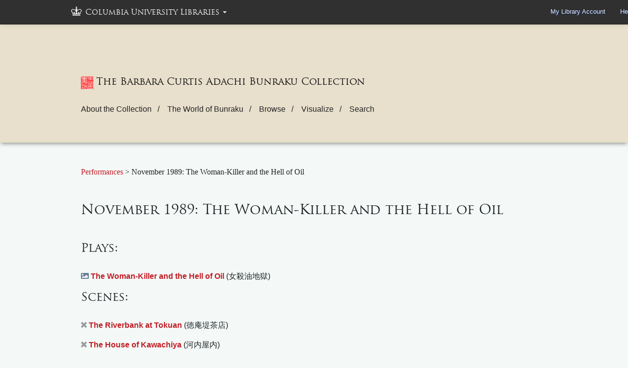

--- FILE ---
content_type: text/html
request_url: https://bunraku.library.columbia.edu/performances/651/
body_size: 13851
content:
<!DOCTYPE html>
<html lang="en-us">
  <head>
  <!-- Canonical link to help search engines -->
  <link rel="canonical" href="/performances/651/"/>
  <link rel=icon href="/assets/logo.png">
  <!-- Basic meta elements -->
  <meta http-equiv="X-UA-Compatible" content="IE=edge"/>
  <meta http-equiv="content-type" content="text/html; charset=utf-8"/>
  <meta name="description" content="">

  <!-- Enable responsiveness on mobile devices-->
  <meta name="viewport" content="width=device-width, initial-scale=1.0, maximum-scale=1"/>

  <title>
    
      November 1989: The Woman-Killer and the Hell of Oil
    
  </title>

  <!-- styles -->
  <link rel="stylesheet" href="/assets/main.css">
  <link href="https://fonts.googleapis.com/icon?family=Material+Icons" rel="stylesheet">
  <link rel="stylesheet" href="//maxcdn.bootstrapcdn.com/bootstrap/4.0.0/css/bootstrap.min.css" integrity="sha384-Gn5384xqQ1aoWXA+058RXPxPg6fy4IWvTNh0E263XmFcJlSAwiGgFAW/dAiS6JXm" crossorigin="anonymous">

  <!-- jquery -->
  <script type='text/javascript' id="jquery" src="https://code.jquery.com/jquery-3.2.1.min.js"></script>
  <!--ldpd toolkit -->
  <script type='text/javascript' id="jquery-migrate" src="https://code.jquery.com/jquery-migrate-3.0.0.min.js"></script>
  <script type="text/javascript">CULh_colorfg = '#303030';CULh_colorbg = '#303030';</script>
  <script type='text/javascript' id="ldpd-toolkit" src="https://cdn.cul.columbia.edu/ldpd-toolkit/widgets/cultnbw.min.js"></script>
  <script type='text/javascript' id="lazy-load" src="https://cdnjs.cloudflare.com/ajax/libs/jquery.lazyload/1.9.1/jquery.lazyload.min.js"></script>
</head>

  <body>
    <header class="container-fluid" id="header-block" role="banner">
  <div class="container">
    <nav id='main-nav' class="navbar navbar-light nopadding">
      <p id="title">
        <a href="/" class="navbar-brand d-flex" title="Home">
          <span class="icon baseline logo"></span>
          The Barbara Curtis Adachi Bunraku Collection
        </a>
      </p>
      <div id="wax-navbar">
        <ul class="nav ml-auto list-inline nomargin">
          
            
            <li class="nav-item dropdown nopadding">
              <a class="nav-link dropdown-toggle" href="#" role="button" data-toggle="dropdown" aria-haspopup="true" aria-expanded="false">
                About the Collection&nbsp;&nbsp;&nbsp;/
              </a>
              <div class="dropdown-menu" aria-labelledby="navbarDropdown">
                
                <a class="dropdown-item" href="/about-the-collection/">About</a>
                
                <a class="dropdown-item" href="/background/">Background</a>
                
                <a class="dropdown-item" href="/adachi/">Barbara Curtis Adachi</a>
                
                <a class="dropdown-item" href="http://www.columbia.edu/cu/lweb/eresources/archives/eastasian/adachi/ldpd.6226404.001.f.html">Finding Aid</a>
                
                <a class="dropdown-item" href="/references/">References</a>
                
                <a class="dropdown-item" href="/rights/">Rights and Permissions</a>
                
                <a class="dropdown-item" href="http://library.columbia.edu/locations/eastasian/staff.html">Contacting the Library</a>
                
              </div>
            </li>
            
          
            
            <li class="nav-item dropdown nopadding">
              <a class="nav-link dropdown-toggle" href="#" role="button" data-toggle="dropdown" aria-haspopup="true" aria-expanded="false">
                The World of Bunraku&nbsp;&nbsp;&nbsp;/
              </a>
              <div class="dropdown-menu" aria-labelledby="navbarDropdown">
                
                <a class="dropdown-item" href="/the-world-of-bunraku/">The World of Bunraku</a>
                
                <a class="dropdown-item" href="/early-world-of-bunraku/">The Early World of Bunraku</a>
                
                <a class="dropdown-item" href="/texts-of-bunraku/">The Texts of Bunraku</a>
                
                <a class="dropdown-item" href="/music-of-bunraku/">The Music of Bunraku</a>
                
              </div>
            </li>
            
          
            
            <li class="nav-item dropdown nopadding">
              <a class="nav-link dropdown-toggle" href="#" role="button" data-toggle="dropdown" aria-haspopup="true" aria-expanded="false">
                Browse&nbsp;&nbsp;&nbsp;/
              </a>
              <div class="dropdown-menu" aria-labelledby="navbarDropdown">
                
                <a class="dropdown-item" href="/authors/">Authors</a>
                
                <a class="dropdown-item" href="/characters/">Characters</a>
                
                <a class="dropdown-item" href="/kashira/">Kashira (Puppets)</a>
                
                <a class="dropdown-item" href="/performers/">Performers</a>
                
                <a class="dropdown-item" href="/plays/">Plays</a>
                
                <a class="dropdown-item" href="/productions/">Productions</a>
                
                <a class="dropdown-item" href="/tags/">Image tags</a>
                
                <a class="dropdown-item" href="/realia/">Realia</a>
                
              </div>
            </li>
            
          
            
            <li class="nav-item dropdown nopadding">
              <a class="nav-link dropdown-toggle" href="#" role="button" data-toggle="dropdown" aria-haspopup="true" aria-expanded="false">
                Visualize&nbsp;&nbsp;&nbsp;/
              </a>
              <div class="dropdown-menu" aria-labelledby="navbarDropdown">
                
                <a class="dropdown-item" href="/visualize/play-dendrogram/">Hierarchical dendrogram</a>
                
                <a class="dropdown-item" href="/visualize/kashira-and-characters/">Kashira network graph</a>
                
                <a class="dropdown-item" href="/visualize/author-network/">Author network graph</a>
                
              </div>
            </li>
            
          
            
            <li class="nav-item nopadding">
              <a class="nav-link" href="/search/">Search</a>
            </li>
            
          
        </ul>
      </div>
    </nav>
  </div>
</header>

    <section class="container" id="main" role="main">
      
<p class='page-head'>
  <a href="/performances/">
    Performances
  </a>
   > November 1989: The Woman-Killer and the Hell of Oil
</p>


<h3 class="page-title">
  November 1989: The Woman-Killer and the Hell of Oil
</h3>

<h5 class="page-title-sub">
  
  
</h5>



<p class="meta-block">
  

  

  

  

  

  

  

  

  

</p>




  <h4 class='data-sub-head'>Plays:</h4>
  <ul class='item-list'>
  
    <li>
      <b>
        
        <i class="fas fa-image"></i>
        
        <a href="/plays/1/">
          The Woman-Killer and the Hell of Oil
        </a>
      </b>
      (女殺油地獄)
    </li>
  
  </ul>









  <h4 class='data-sub-head'>Scenes:</h4>
  <ul class='item-list'>
  
    <li>
      <b>
        
        <i class="fas fa-times" aria-hidden="true"></i>
        
        <a href="/scenes/1876/">
          The Riverbank at Tokuan
        </a>
      </b>
      (徳庵堤茶店)
    </li>
  
    <li>
      <b>
        
        <i class="fas fa-times" aria-hidden="true"></i>
        
        <a href="/scenes/1877/">
          The House of Kawachiya
        </a>
      </b>
      (河内屋内)
    </li>
  
    <li>
      <b>
        
        <i class="fas fa-times" aria-hidden="true"></i>
        
        <a href="/scenes/1878/">
          The Oil Store Teshimaya
        </a>
      </b>
      (豊島屋油店)
    </li>
  
    <li>
      <b>
        
        <i class="fas fa-times" aria-hidden="true"></i>
        
        <a href="/scenes/1879/">
          The Memorial Service
        </a>
      </b>
      (豊島屋逮夜)
    </li>
  
  </ul>



  <h4 class='data-sub-head'>Characters:</h4>
  <ul class='item-list'>
  
    <li>
      <b>
        
        <i class="fas fa-image"></i>
        
        <a href="/characters/1112/">
          Okichi
        </a>
      </b>
      (女房お吉)
    </li>
  
    <li>
      <b>
        
        <i class="fas fa-image"></i>
        
        <a href="/characters/1113/">
          Okiyo
        </a>
      </b>
      (姉娘お清)
    </li>
  
    <li>
      <b>
        
        <i class="fas fa-image"></i>
        
        <a href="/characters/1114/">
          Tea stall proprietor
        </a>
      </b>
      (茶店の亭主)
    </li>
  
    <li>
      <b>
        
        <i class="fas fa-image"></i>
        
        <a href="/characters/1115/">
          Yohei
        </a>
      </b>
      (河内屋与兵衛)
    </li>
  
    <li>
      <b>
        
        <i class="fas fa-image"></i>
        
        <a href="/characters/1116/">
          Yagoro
        </a>
      </b>
      (刷毛の弥五郎)
    </li>
  
    <li>
      <b>
        
        <i class="fas fa-times" aria-hidden="true"></i>
        
        <a href="/characters/1117/">
          Zembei
        </a>
      </b>
      (皆朱の善兵衛)
    </li>
  
    <li>
      <b>
        
        <i class="fas fa-image"></i>
        
        <a href="/characters/1118/">
          Kogiku
        </a>
      </b>
      (天王寺屋小菊)
    </li>
  
    <li>
      <b>
        
        <i class="fas fa-image"></i>
        
        <a href="/characters/1119/">
          Brothel Supervisor
        </a>
      </b>
      (天王寺屋花車)
    </li>
  
    <li>
      <b>
        
        <i class="fas fa-image"></i>
        
        <a href="/characters/1120/">
          Millionaire escort to Kogiku
        </a>
      </b>
      (会津の大尽蝋九)
    </li>
  
    <li>
      <b>
        
        <i class="fas fa-image"></i>
        
        <a href="/characters/1121/">
          Moriemon
        </a>
      </b>
      (山本森右衛門)
    </li>
  
    <li>
      <b>
        
        <i class="fas fa-image"></i>
        
        <a href="/characters/1122/">
          Hachiya
        </a>
      </b>
      (小栗八弥)
    </li>
  
    <li>
      <b>
        
        <i class="fas fa-image"></i>
        
        <a href="/characters/1123/">
          Shichizaemon
        </a>
      </b>
      (豊島屋七左衛門)
    </li>
  
    <li>
      <b>
        
        <i class="fas fa-image"></i>
        
        <a href="/characters/1124/">
          Pilgrimage leader
        </a>
      </b>
      (山上講先達)
    </li>
  
    <li>
      <b>
        
        <i class="fas fa-image"></i>
        
        <a href="/characters/1125/">
          Tokubei
        </a>
      </b>
      (河内屋徳兵衛)
    </li>
  
    <li>
      <b>
        
        <i class="fas fa-image"></i>
        
        <a href="/characters/1126/">
          Osawa
        </a>
      </b>
      (徳兵衛女房お沢)
    </li>
  
    <li>
      <b>
        
        <i class="fas fa-image"></i>
        
        <a href="/characters/1127/">
          Tahei
        </a>
      </b>
      (河内屋太兵衛)
    </li>
  
    <li>
      <b>
        
        <i class="fas fa-image"></i>
        
        <a href="/characters/1128/">
          Priest
        </a>
      </b>
      (稲荷法印)
    </li>
  
    <li>
      <b>
        
        <i class="fas fa-image"></i>
        
        <a href="/characters/1129/">
          Okachi
        </a>
      </b>
      (妹おかち)
    </li>
  
    <li>
      <b>
        
        <i class="fas fa-image"></i>
        
        <a href="/characters/1130/">
          Kohei
        </a>
      </b>
      (綿屋小兵衛)
    </li>
  
    <li>
      <b>
        
        <i class="fas fa-image"></i>
        
        <a href="/characters/1131/">
          Gorokuro
        </a>
      </b>
      (帳紙屋五郎九郎)
    </li>
  
    <li>
      <b>
        
        <i class="fas fa-image"></i>
        
        <a href="/characters/1132/">
          Okichi's second daughter
        </a>
      </b>
      (中娘)
    </li>
  
    <li>
      <b>
        
        <i class="fas fa-image"></i>
        
        <a href="/characters/1133/">
          Head of police unit
        </a>
      </b>
      (捕手頭)
    </li>
  
    <li>
      <b>
        
        <i class="fas fa-times" aria-hidden="true"></i>
        
        <a href="/characters/2298/">
          Maid
        </a>
      </b>
      (下女)
    </li>
  
    <li>
      <b>
        
        <i class="fas fa-image"></i>
        
        <a href="/characters/2307/">
          Buddhist devotees
        </a>
      </b>
      (講中)
    </li>
  
    <li>
      <b>
        
        <i class="fas fa-image"></i>
        
        <a href="/characters/2317/">
          Members of religionist group
        </a>
      </b>
      (同行衆)
    </li>
  
    <li>
      <b>
        
        <i class="fas fa-image"></i>
        
        <a href="/characters/2319/">
          Policemen
        </a>
      </b>
      (捕手)
    </li>
  
  </ul>











    </section>
    <footer class="container-fluid" role="contentinfo">
  <div class="container">
    <div class="float-left">© Columbia University Libraries</div>
    <div class="float-right">Presented by the Starr East Asian Library</div>
  </div>
</footer>

  </body>
  <!-- wax js for banners -->
  <script type="text/javascript" src="/js/wax.js"></script>
  <!-- bootstrap -->
  <script type='text/javascript' id="popper" src="https://cdnjs.cloudflare.com/ajax/libs/popper.js/1.12.9/umd/popper.min.js"></script>
  <script type='text/javascript' id="bootstrap" src="https://maxcdn.bootstrapcdn.com/bootstrap/4.0.0/js/bootstrap.min.js"></script>
</html>


--- FILE ---
content_type: text/css
request_url: https://bunraku.library.columbia.edu/assets/main.css
body_size: 10449
content:
/*
variable declaration
*/
/* branding */
/* text */
/* colors */
/* viewport sizes */
/* margins */
/* banner */
/* iiif viewer */
/*
font & asset import
*/
@import url("//use.fontawesome.com/releases/v5.0.10/css/all.css");
@font-face {
  font-family: trajanprobold;
  src: url("//cdn.cul.columbia.edu/ldpd-toolkit/build/fonts/TrajanPro-Bold.otf"); }
@font-face {
  font-family: TrajanProRegular;
  src: url("//cdn.cul.columbia.edu/ldpd-toolkit/build/fonts/trajanpro-regular-webfont.eot");
  src: url("//cdn.cul.columbia.edu/ldpd-toolkit/build/fonts/trajanpro-regular-webfont.eot?#iefix") format("embedded-opentype"), url("//cdn.cul.columbia.edu/ldpd-toolkit/build/fonts/trajanpro-regular-webfont.woff") format("woff"), url("//cdn.cul.columbia.edu/ldpd-toolkit/build/fonts/trajanpro-regular-webfont.ttf") format("truetype"), url("//cdn.cul.columbia.edu/ldpd-toolkit/build/fonts/trajanpro-regular-webfont.svg#TrajanProRegular") format("svg");
  font-weight: 400;
  font-style: normal; }
/*

main body & containers

*/
html, body {
  margin: 0;
  padding: 0;
  height: 100%;
  width: 100%;
  background-color: #f4f9f7 !important; }

body .container {
  max-width: 980px !important; }
@media (min-width: 1200px) {
  body .container {
    width: 980px !important; } }
@media (min-width: 860px) {
  body .container {
    width: 60vw !important; } }
@media (min-width: 720px) {
  body .container {
    width: 70vw !important; } }
@media (min-width: 600px) {
  body .container {
    width: 80vw !important; } }

.nopadding {
  padding: 0 !important; }

.nomargin {
  margin: 0 !important; }

#main {
  margin-bottom: 5rem;
  min-height: 55vh; }
  #main a {
    color: #c11d25; }
  #main p {
    font-family: "Helvetica Neue";
    color: #222222;
    margin: 3rem 0 3rem 0;
    max-width: 900px;
    font-size: 1rem; }
    @media screen and (max-width: 600px) {
      #main p {
        font-size: 0.8rem; } }

/*

header & nav bar

*/
#header-block {
  border-bottom: 1px solid grey;
  padding: 6rem 0 3rem 0;
  background-color: #f4f9f7;
  z-index: 10000;
  margin-bottom: 3rem; }
  @media screen and (max-width: 720px) {
    #header-block {
      padding: 1rem 0 1rem 0; } }
  #header-block #title {
    -ms-word-break: break-all;
    overflow-wrap: break-word;
    word-break: break-word; }
    #header-block #title a.navbar-brand {
      white-space: inherit; }
  #header-block .logo.baseline {
    background: url("/assets/logo.png") no-repeat;
    background-size: contain;
    align-self: center;
    padding: 0.8rem;
    margin: .25em .25em 0 0; }
    @media screen and (max-width: 720px) {
      #header-block .logo.baseline {
        display: none; } }
  #header-block ul {
    max-width: 900px;
    font-size: 1rem; }
    #header-block ul .nav-link {
      color: #222222;
      font-size: 1rem;
      overflow-wrap: break-word;
      font-weight: lighter !important;
      padding-left: 0; }
    #header-block ul .dropdown-toggle::after {
      display: none !important; }
  #header-block .dropdown-item {
    font-weight: lighter !important; }

/*

banner

*/
#wax-banner {
  position: relative;
  margin: 0 0 5rem 0; }
  #wax-banner .banner-item {
    position: absolute;
    width: 100%;
    transition: opacity 1.5s ease-in-out;
    -moz-transition: opacity 1.5s ease-in-out;
    -webkit-transition: opacity 1.5s ease-in-out;
    background-color: #f4f9f7;
    opacity: 0; }
    #wax-banner .banner-item:first-child {
      z-index: 2;
      opacity: 1; }
    #wax-banner .banner-item:last-child {
      z-index: 1;
      opacity: 1; }
    #wax-banner .banner-item .banner-img {
      width: 100%;
      height: 350px;
      z-index: -1;
      overflow: hidden;
      margin-bottom: 2rem; }
      @media screen and (max-width: 720px) {
        #wax-banner .banner-item .banner-img {
          height: 233.3333333333px; } }
      @media screen and (max-width: 600px) {
        #wax-banner .banner-item .banner-img {
          height: 175px; } }
      #wax-banner .banner-item .banner-img img {
        z-index: -1;
        position: relative;
        width: 100%;
        height: auto; }
    #wax-banner .banner-item .banner-caption {
      font-family: "Helvetica Neue";
      margin-top: 2rem; }
      @media screen and (max-width: 600px) {
        #wax-banner .banner-item .banner-caption {
          font-size: 0.8rem; } }

/*

item pages (iiif + metadata)

*/
.item-view {
  width: 100%;
  display: inline-flex;
  flex-wrap: nowrap;
  justify-content: space-between;
  align-items: center;
  margin: 0; }
  .item-view #iiif-viewer {
    height: 500px;
    width: 100%;
    border: 1px solid grey;
    margin: 3rem 1rem 3rem 1rem; }
    @media screen and (max-width: 720px) {
      .item-view #iiif-viewer {
        height: 333.3333333333px; } }
    @media screen and (max-width: 600px) {
      .item-view #iiif-viewer {
        height: 250px; } }
    .item-view #iiif-viewer a {
      color: black; }
  .item-view .btn {
    margin: 0;
    color: #dee2e6 !important;
    background-color: #f4f9f7 !important;
    border: none;
    font-size: 2rem; }
    .item-view .btn:hover {
      background-color: #f4f9f7 !important;
      color: #444444 !important; }
    @media screen and (max-width: 600px) {
      .item-view .btn {
        font-size: 1rem;
        margin: 0;
        padding: 0; } }
  .item-view #prev {
    float: left; }
  .item-view #next {
    float: right; }

#metadata-block .meta .label {
  font-weight: bold;
  width: 30%; }
#metadata-block .meta .value {
  font-family: "Helvetica Neue"; }

/*

search box

*/
.search-block {
  margin: 3rem 0 3rem 0;
  background-color: #ffffff; }
  .search-block button {
    background-color: #667d99;
    color: #ffffff; }
  .search-block #search {
    border-style: groove;
    border-width: 2px; }
    .search-block #search:focus {
      box-shadow: none;
      border-color: #dee2e6; }
  .search-block #results {
    margin: 0;
    padding: 2rem;
    display: none; }
    .search-block #results .result {
      padding: 1rem; }

/* gallery cards */
#wax-gallery .facet {
  margin: 0 1rem 1rem 0; }
#wax-gallery #gallery {
  display: flex;
  flex-wrap: wrap; }
  #wax-gallery #gallery .gallery-item {
    padding: 0;
    margin: 0;
    width: 200px;
    border: 1px #444444 solid; }
    #wax-gallery #gallery .gallery-item .gallery-thumb {
      object-fit: cover;
      object-position: 50% 20%;
      width: 200px;
      height: 175px; }
    #wax-gallery #gallery .gallery-item .hovereffect {
      width: 100%;
      height: 100%;
      float: left;
      overflow: hidden;
      position: relative;
      text-align: center;
      cursor: default; }
      #wax-gallery #gallery .gallery-item .hovereffect:hover .overlay {
        opacity: .7;
        cursor: pointer; }
        #wax-gallery #gallery .gallery-item .hovereffect:hover .overlay .info {
          opacity: 1;
          filter: alpha(opacity=100);
          -webkit-transform: scale(1);
          -ms-transform: scale(1);
          transform: scale(1); }
      #wax-gallery #gallery .gallery-item .hovereffect .info {
        text-decoration: none;
        color: #f4f9f7 !important;
        background-color: transparent;
        opacity: 0;
        filter: alpha(opacity=0);
        -webkit-transform: scale(0);
        -ms-transform: scale(0);
        transform: scale(0);
        font-weight: normal;
        overflow: hidden;
        display: table-cell;
        vertical-align: middle;
        padding: 0 2rem 0 2rem; }
      #wax-gallery #gallery .gallery-item .hovereffect .overlay {
        width: 100%;
        position: absolute;
        overflow: hidden;
        top: 0;
        left: 0;
        background-color: #c11d25;
        opacity: 0;
        -webkit-transition: opacity 0.4s ease-in-out;
        transition: opacity 0.4s ease-in-out;
        display: table;
        height: 200px; }

.sq-thumb-sm {
  object-fit: cover;
  object-position: 50% 20%;
  width: 80px;
  height: 80px; }

footer {
  margin-top: 10rem;
  padding: 3rem 0 5rem 0;
  color: white;
  background-color: #444444;
  z-index: 10000; }

.capitalize {
  text-transform: capitalize; }

body, html {
  font-family: "Helvetica Neue"; }

#title {
  font-family: "TrajanProRegular"; }

.page-title {
  margin: 3rem 0 3rem 0; }

#main h1, #main h2, #main h3, #main h4, #main h5, #main h6
.h1 .h2 .h3 .h4 .h5 .h6 {
  font-family: "TrajanProRegular" !important;
  margin-bottom: 2rem !important; }

#header-block {
  background-color: #e8dfcc;
  border-bottom: none;
  box-shadow: 0 4px 8px -2px rgba(68, 68, 68, 0.6); }

/* D3 */
#d3-force {
  background-color: #ffffff;
  margin: 2rem 0 2rem 0;
  height: 600px;
  width: 100%;
  border: 1px solid #444444;
  overflow: scroll !important; }
  #d3-force .links line {
    stroke: black;
    stroke-opacity: .7; }
  #d3-force .nodes circle {
    stroke: white;
    cursor: pointer; }

#d3-dendrogram {
  margin: 2rem 0 2rem 0;
  height: 600px;
  width: 100%;
  overflow-x: scroll;
  overflow-y: hidden;
  display: inline-block;
  vertical-align: top;
  position: relative;
  background-color: #ffffff;
  border: 1px solid #444444; }
  #d3-dendrogram svg {
    overflow: scroll !important; }
  #d3-dendrogram .node {
    cursor: pointer; }
    #d3-dendrogram .node circle {
      fill: #fff;
      stroke: #667d99;
      stroke-width: 1px; }
    #d3-dendrogram .node text {
      font-size: 12px;
      width: 50px;
      word-wrap: break-word;
      padding-left: 20px; }
  #d3-dendrogram .link {
    stroke: #ccc;
    fill: none; }

.d3-tooltip {
  position: absolute;
  display: none;
  min-width: 80px;
  height: auto;
  text-align: center;
  color: white;
  background: #444444;
  border-radius: 6px;
  padding: 10px; }
  .d3-tooltip:after {
    content: '';
    position: absolute;
    top: 100%;
    left: 50%;
    margin-left: -8px;
    width: 0;
    height: 0;
    border-top: 8px solid #444444;
    border-right: 8px solid transparent;
    border-left: 8px solid transparent; }

/* icons */
.fa-image {
  color: #667d99; }

.fa-times {
  color: #9a9d9e; }

/*nodes*/
.d3-node1 {
  fill: #c11d25; }

.d3-node2 {
  fill: #667d99; }

.item-list {
  list-style-type: none;
  margin: 0;
  padding: 0; }
  .item-list li {
    margin-bottom: 1rem;
    padding: 0; }

li a:active {
  background-color: #dee2e6; }

#cultnbw .dropdown-toggle .caret {
  display: none !important; }

#cultnbw, #topnavbar, .navbar-inner, #navbar-container {
  z-index: 100000 !important;
  width: 100vw; }
